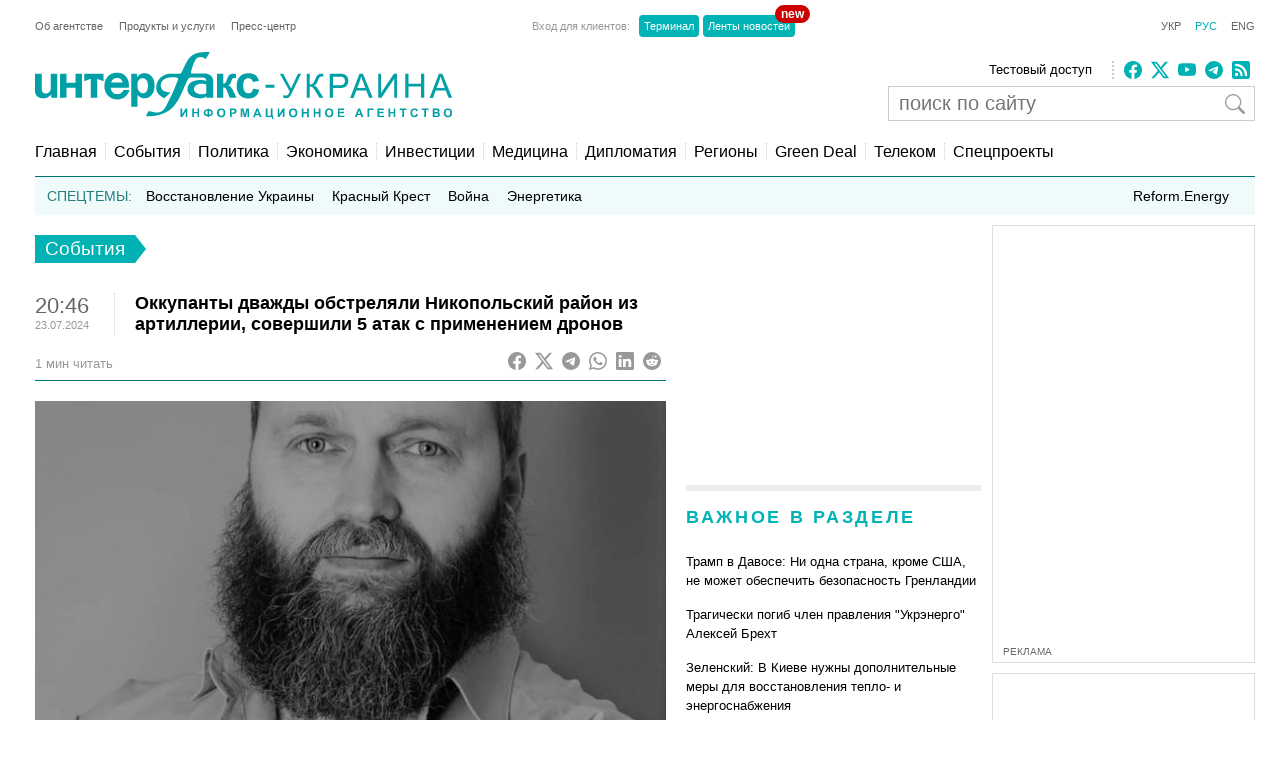

--- FILE ---
content_type: text/html; charset=utf-8
request_url: https://www.google.com/recaptcha/api2/aframe
body_size: 249
content:
<!DOCTYPE HTML><html><head><meta http-equiv="content-type" content="text/html; charset=UTF-8"></head><body><script nonce="ggVpwCsmEvJfhcKzwJF9UQ">/** Anti-fraud and anti-abuse applications only. See google.com/recaptcha */ try{var clients={'sodar':'https://pagead2.googlesyndication.com/pagead/sodar?'};window.addEventListener("message",function(a){try{if(a.source===window.parent){var b=JSON.parse(a.data);var c=clients[b['id']];if(c){var d=document.createElement('img');d.src=c+b['params']+'&rc='+(localStorage.getItem("rc::a")?sessionStorage.getItem("rc::b"):"");window.document.body.appendChild(d);sessionStorage.setItem("rc::e",parseInt(sessionStorage.getItem("rc::e")||0)+1);localStorage.setItem("rc::h",'1769005493713');}}}catch(b){}});window.parent.postMessage("_grecaptcha_ready", "*");}catch(b){}</script></body></html>

--- FILE ---
content_type: application/x-javascript; charset=utf-8
request_url: https://servicer.idealmedia.io/688608/1?cmpreason=wvz&sessionId=6970e1b6-09594&sessionPage=1&sessionNumberWeek=1&sessionNumber=1&cbuster=1769005494897399178201&pvid=25c28fb9-ea51-4219-9000-e3c84c2fdb26&implVersion=17&lct=1763554860&mp4=1&ap=1&consentStrLen=0&wlid=4999e62e-9dcf-487b-84bd-bed349fb581a&uniqId=03f90&niet=4g&nisd=false&jsp=head&evt=%5B%7B%22event%22%3A1%2C%22methods%22%3A%5B1%2C2%5D%7D%2C%7B%22event%22%3A2%2C%22methods%22%3A%5B1%2C2%5D%7D%5D&pv=5&jsv=es6&dpr=1&hashCommit=cbd500eb&apt=2024-07-23T20%3A46%3A08%2B03%3A00&tfre=3574&scale_metric_1=64.00&scale_metric_2=256.00&scale_metric_3=100.00&w=240&h=548&tli=1&sz=240x132&szp=1,2,3,4&szl=1;2;3;4&cxurl=https%3A%2F%2Finterfax.com.ua%2Fnews%2Fgeneral%2F1002280.html&ref=&lu=https%3A%2F%2Finterfax.com.ua%2Fnews%2Fgeneral%2F1002280.html
body_size: 1972
content:
var _mgq=_mgq||[];
_mgq.push(["IdealmediaLoadGoods688608_03f90",[
["obozrevatel.com","11968129","1","На Вінниччині 62-річна жінка одружилася з 25-річним сином подруги","Причини свого фіктивного шлюбу їм так і не вдалося пояснити","0","","","","skdsctjIOdWhBQdZU05M8o80bZ0pvxoSNgGRHhMqtcqil8FstAJWVIkSlsjw2_bHJP9NESf5a0MfIieRFDqB_KZYqVzCSd5s-3-NMY7DW0Wh1WDYMoxQ4d0Rkpc7cNl2",{"i":"https://s-img.idealmedia.io/n/11968129/90x90/285x0x630x630/aHR0cDovL2ltZ2hvc3RzLmNvbS90LzQyNzU4MS8wMTY2OGMyZGZlNWNkNzU3MmQ5Yzg1NDRhMDZhZjI4MC5qcGVn.webp?v=1769005494-Z1_k36v2U9Fq2sO3OG-x29QuRKiUOGQeW1MeDS49JDY","l":"https://clck.idealmedia.io/pnews/11968129/i/3160/pp/1/1?h=skdsctjIOdWhBQdZU05M8o80bZ0pvxoSNgGRHhMqtcqil8FstAJWVIkSlsjw2_bHJP9NESf5a0MfIieRFDqB_KZYqVzCSd5s-3-NMY7DW0Wh1WDYMoxQ4d0Rkpc7cNl2&utm_campaign=interfax.com.ua&utm_source=interfax.com.ua&utm_medium=referral&rid=f4d350dd-f6d4-11f0-a7e2-d404e6f98490&tt=Direct&att=3&afrd=296&iv=17&ct=1&gdprApplies=0&muid=q0lSeUvMvfo6&st=-300&mp4=1&h2=RGCnD2pppFaSHdacZpvmnsy2GX6xlGXVu7txikoXAu_3Uq9CZQIGhHBl6Galy7GAUxS4U-sB8WxEelr10UWU-Q**","adc":[],"sdl":0,"dl":"","category":"Общество Украины","dbbr":0,"bbrt":0,"type":"e","media-type":"static","clicktrackers":[],"cta":"Читати далі","cdt":"","tri":"f4d36ca9-f6d4-11f0-a7e2-d404e6f98490","crid":"11968129"}],
["nv.ua","11948098","1","«Тільки дві людини знають». За що насправді звільнили Малюка","Ми побачили достатньо різкі зміни в тому, хто які позиції займає в уряді чи в Офісі президента","0","","","","skdsctjIOdWhBQdZU05M8l34_adwCBKIXiZnK0LGrPjlxbtAWtzLxYeCNyOW6qr8JP9NESf5a0MfIieRFDqB_KZYqVzCSd5s-3-NMY7DW0Vl-y-PJDWhKr33-Ta_pqNz",{"i":"https://s-img.idealmedia.io/n/11948098/90x90/219x0x628x628/aHR0cDovL2ltZ2hvc3RzLmNvbS90LzIwMjYtMDEvNDI1OTc3LzMwODkwNDRjMDkxN2YyMGNhNDlmYWEwMDI5OWI5YWIwLmpwZWc.webp?v=1769005494-GGh7nID7OnbLPVU58SplAgW4ka2W1onBKuYn0-BhNUc","l":"https://clck.idealmedia.io/pnews/11948098/i/3160/pp/2/1?h=skdsctjIOdWhBQdZU05M8l34_adwCBKIXiZnK0LGrPjlxbtAWtzLxYeCNyOW6qr8JP9NESf5a0MfIieRFDqB_KZYqVzCSd5s-3-NMY7DW0Vl-y-PJDWhKr33-Ta_pqNz&utm_campaign=interfax.com.ua&utm_source=interfax.com.ua&utm_medium=referral&rid=f4d350dd-f6d4-11f0-a7e2-d404e6f98490&tt=Direct&att=3&afrd=296&iv=17&ct=1&gdprApplies=0&muid=q0lSeUvMvfo6&st=-300&mp4=1&h2=RGCnD2pppFaSHdacZpvmnsy2GX6xlGXVu7txikoXAu_3Uq9CZQIGhHBl6Galy7GAUxS4U-sB8WxEelr10UWU-Q**","adc":[],"sdl":0,"dl":"","category":"Общество Украины","dbbr":0,"bbrt":0,"type":"e","media-type":"static","clicktrackers":[],"cta":"Читати далі","cdt":"","tri":"f4d36caf-f6d4-11f0-a7e2-d404e6f98490","crid":"11948098"}],
["nv.ua","11961098","1","Розкрилося, хто допоміг викрити Тимошенко","13 січня НАБУ і САП заявили, що викрили голову однієї з фракцій Верховної Ради, яка пропонувала хабарі народним депутатам за голосування за або проти окремих законопроєктів","0","","","","skdsctjIOdWhBQdZU05M8tIszz34zTZJQfdTEGzDaRhXb14FXbKBxlcNDMPwUq4VJP9NESf5a0MfIieRFDqB_KZYqVzCSd5s-3-NMY7DW0Vepe1wtaIgzwyyEPVBRaqz",{"i":"https://s-img.idealmedia.io/n/11961098/90x90/191x0x519x519/aHR0cDovL2ltZ2hvc3RzLmNvbS90LzIwMjYtMDEvNDI1OTc3LzUwOTkwNmU1ODQyMmFlMTcyMDMzOWJjY2Y2YThmYmUxLmpwZWc.webp?v=1769005494-4Lo3jKv9SS3zwnS1Tx-yIuWjAhQLbN43qZuwYN1FCnU","l":"https://clck.idealmedia.io/pnews/11961098/i/3160/pp/3/1?h=skdsctjIOdWhBQdZU05M8tIszz34zTZJQfdTEGzDaRhXb14FXbKBxlcNDMPwUq4VJP9NESf5a0MfIieRFDqB_KZYqVzCSd5s-3-NMY7DW0Vepe1wtaIgzwyyEPVBRaqz&utm_campaign=interfax.com.ua&utm_source=interfax.com.ua&utm_medium=referral&rid=f4d350dd-f6d4-11f0-a7e2-d404e6f98490&tt=Direct&att=3&afrd=296&iv=17&ct=1&gdprApplies=0&muid=q0lSeUvMvfo6&st=-300&mp4=1&h2=RGCnD2pppFaSHdacZpvmnsy2GX6xlGXVu7txikoXAu_3Uq9CZQIGhHBl6Galy7GAUxS4U-sB8WxEelr10UWU-Q**","adc":[],"sdl":0,"dl":"","category":"Политика Украины","dbbr":0,"bbrt":0,"type":"e","media-type":"static","clicktrackers":[],"cta":"Читати далі","cdt":"","tri":"f4d36cb2-f6d4-11f0-a7e2-d404e6f98490","crid":"11961098"}],
["fakty.com.ua","11960596","1","Засуджений окупант порівняв українців та росіян: що ляпнув","13 січня 2026 року Холодногірський районний суд Харкова призначив максимальне покарання російському військовому Сергію Тужилову","0","","","","skdsctjIOdWhBQdZU05M8hHuNWyy20xJZvHLN84FkD4dSRsKD0AN31s0duRe_4XSJP9NESf5a0MfIieRFDqB_KZYqVzCSd5s-3-NMY7DW0WaFxcKxtMpTTzJrBxTnKza",{"i":"https://s-img.idealmedia.io/n/11960596/90x90/458x0x1169x1169/aHR0cDovL2ltZ2hvc3RzLmNvbS90LzIwMjYtMDEvNDI1NTc1LzMxZmUxNDI3YzUzNmJjNzE2ZmZjYWRmYzZmZGFlOTc2LnBuZw.webp?v=1769005494-icIkJW0ggiCmoPdooTBr49MOM9tlzr3Ub1HryYkCD_s","l":"https://clck.idealmedia.io/pnews/11960596/i/3160/pp/4/1?h=skdsctjIOdWhBQdZU05M8hHuNWyy20xJZvHLN84FkD4dSRsKD0AN31s0duRe_4XSJP9NESf5a0MfIieRFDqB_KZYqVzCSd5s-3-NMY7DW0WaFxcKxtMpTTzJrBxTnKza&utm_campaign=interfax.com.ua&utm_source=interfax.com.ua&utm_medium=referral&rid=f4d350dd-f6d4-11f0-a7e2-d404e6f98490&tt=Direct&att=3&afrd=296&iv=17&ct=1&gdprApplies=0&muid=q0lSeUvMvfo6&st=-300&mp4=1&h2=RGCnD2pppFaSHdacZpvmnsy2GX6xlGXVu7txikoXAu_3Uq9CZQIGhHBl6Galy7GAUxS4U-sB8WxEelr10UWU-Q**","adc":[],"sdl":0,"dl":"","category":"Общество Украины","dbbr":0,"bbrt":0,"type":"e","media-type":"static","clicktrackers":[],"cta":"Читати далі","cdt":"","tri":"f4d36cb5-f6d4-11f0-a7e2-d404e6f98490","crid":"11960596"}],],
{"awc":{},"dt":"desktop","ts":"","tt":"Direct","isBot":1,"h2":"RGCnD2pppFaSHdacZpvmnsy2GX6xlGXVu7txikoXAu_3Uq9CZQIGhHBl6Galy7GAUxS4U-sB8WxEelr10UWU-Q**","ats":0,"rid":"f4d350dd-f6d4-11f0-a7e2-d404e6f98490","pvid":"25c28fb9-ea51-4219-9000-e3c84c2fdb26","iv":17,"brid":32,"muidn":"q0lSeUvMvfo6","dnt":2,"cv":2,"afrd":296,"consent":true,"adv_src_id":14670}]);
_mgqp();


--- FILE ---
content_type: application/x-javascript; charset=utf-8
request_url: https://servicer.idealmedia.io/685179/1?nocmp=1&sessionId=6970e1b6-09594&sessionPage=1&sessionNumberWeek=1&sessionNumber=1&cbuster=176900549488062465851&pvid=25c28fb9-ea51-4219-9000-e3c84c2fdb26&implVersion=17&lct=1763554860&mp4=1&ap=1&consentStrLen=0&wlid=94809ea3-5e11-4f58-aee9-f640ba1f1562&uniqId=13d76&niet=4g&nisd=false&jsp=head&evt=%5B%7B%22event%22%3A1%2C%22methods%22%3A%5B1%2C2%5D%7D%2C%7B%22event%22%3A2%2C%22methods%22%3A%5B1%2C2%5D%7D%5D&pv=5&jsv=es6&dpr=1&hashCommit=cbd500eb&apt=2024-07-23T20%3A46%3A08%2B03%3A00&tfre=3557&scale_metric_1=64.00&scale_metric_2=256.00&scale_metric_3=100.00&w=300&h=270&tl=150&tlp=1,2&sz=299x116&szp=1,2&szl=1;2&cxurl=https%3A%2F%2Finterfax.com.ua%2Fnews%2Fgeneral%2F1002280.html&ref=&lu=https%3A%2F%2Finterfax.com.ua%2Fnews%2Fgeneral%2F1002280.html
body_size: 1205
content:
var _mgq=_mgq||[];
_mgq.push(["IdealmediaLoadGoods685179_13d76",[
["ua.tribuna.com","11964558","1","Мілевський побився з Рибалкою, а Алієва забрала швидка","Футболісти встигли помиритися.","0","","","","skdsctjIOdWhBQdZU05M8rgTqVe9zmzrNpQW0aa8SDY0SzVyF_SAN_yRZlnvElbRJP9NESf5a0MfIieRFDqB_KZYqVzCSd5s-3-NMY7DW0Ug6GJhuvVCnS1eEl0lyPI2",{"i":"https://s-img.idealmedia.io/n/11964558/120x120/585x157x436x436/aHR0cDovL2ltZ2hvc3RzLmNvbS90LzQyNjAwMi82MjRlZjVmYWNjZWMyYjBmN2UyMDRkNjkwYTgzZmNhYy5qcGc.webp?v=1769005494-3-Z6vA7DOrN-xTLKLe0niTQeISb_RtEyVBZnoiNc-YQ","l":"https://clck.idealmedia.io/pnews/11964558/i/2906/pp/1/1?h=skdsctjIOdWhBQdZU05M8rgTqVe9zmzrNpQW0aa8SDY0SzVyF_SAN_yRZlnvElbRJP9NESf5a0MfIieRFDqB_KZYqVzCSd5s-3-NMY7DW0Ug6GJhuvVCnS1eEl0lyPI2&utm_campaign=interfax.com.ua&utm_source=interfax.com.ua&utm_medium=referral&rid=f4d0d0df-f6d4-11f0-ba41-d404e6f97680&tt=Direct&att=3&afrd=296&iv=17&ct=1&gdprApplies=0&muid=q0lSKTUn9lo6&st=-300&mp4=1&h2=RGCnD2pppFaSHdacZpvmnsy2GX6xlGXVu7txikoXAu9kApNTXTADCUxIDol3FKO5zpSwCTRwppme7hac-lJkcw**","adc":[],"sdl":0,"dl":"","category":"Спорт","dbbr":0,"bbrt":0,"type":"e","media-type":"static","clicktrackers":[],"cta":"Читати далі","cdt":"","tri":"f4d0e669-f6d4-11f0-ba41-d404e6f97680","crid":"11964558"}],
["nv.ua","11951902","1","Федоров та Шмигаль подали до ВРУ заяви про відставку: що сталося","Віцепрем'єр-міністр — міністр цифрової трансформації Михайло Федоров та міністр оборони Денис Шмигаль подали до Верховної Ради України заяви про відставку","0","","","","skdsctjIOdWhBQdZU05M8rwadhJSO2mL9DTTZoLRLaflxbtAWtzLxYeCNyOW6qr8JP9NESf5a0MfIieRFDqB_KZYqVzCSd5s-3-NMY7DW0W89zkmEahVT4FibvdfRtos",{"i":"https://s-img.idealmedia.io/n/11951902/120x120/283x3x448x448/aHR0cDovL2ltZ2hvc3RzLmNvbS90LzIwMjYtMDEvNDI1OTc3LzMyZTUzMjM4NGM0YjcyZmMyZTI3ZTRjMmVmOGU1ODkwLmpwZw.webp?v=1769005494-z7IOJaxxPPodCJnXQ8CCHhvQt6e-j4n2ESKHdFsPaCo","l":"https://clck.idealmedia.io/pnews/11951902/i/2906/pp/2/1?h=skdsctjIOdWhBQdZU05M8rwadhJSO2mL9DTTZoLRLaflxbtAWtzLxYeCNyOW6qr8JP9NESf5a0MfIieRFDqB_KZYqVzCSd5s-3-NMY7DW0W89zkmEahVT4FibvdfRtos&utm_campaign=interfax.com.ua&utm_source=interfax.com.ua&utm_medium=referral&rid=f4d0d0df-f6d4-11f0-ba41-d404e6f97680&tt=Direct&att=3&afrd=296&iv=17&ct=1&gdprApplies=0&muid=q0lSKTUn9lo6&st=-300&mp4=1&h2=RGCnD2pppFaSHdacZpvmnsy2GX6xlGXVu7txikoXAu9kApNTXTADCUxIDol3FKO5zpSwCTRwppme7hac-lJkcw**","adc":[],"sdl":0,"dl":"","category":"Политика Украины","dbbr":0,"bbrt":0,"type":"e","media-type":"static","clicktrackers":[],"cta":"Читати далі","cdt":"","tri":"f4d0e670-f6d4-11f0-ba41-d404e6f97680","crid":"11951902"}],],
{"awc":{},"dt":"desktop","ts":"","tt":"Direct","isBot":1,"h2":"RGCnD2pppFaSHdacZpvmnsy2GX6xlGXVu7txikoXAu9kApNTXTADCUxIDol3FKO5zpSwCTRwppme7hac-lJkcw**","ats":0,"rid":"f4d0d0df-f6d4-11f0-ba41-d404e6f97680","pvid":"25c28fb9-ea51-4219-9000-e3c84c2fdb26","iv":17,"brid":32,"muidn":"q0lSKTUn9lo6","dnt":2,"cv":2,"afrd":296,"consent":true,"adv_src_id":14670}]);
_mgqp();
